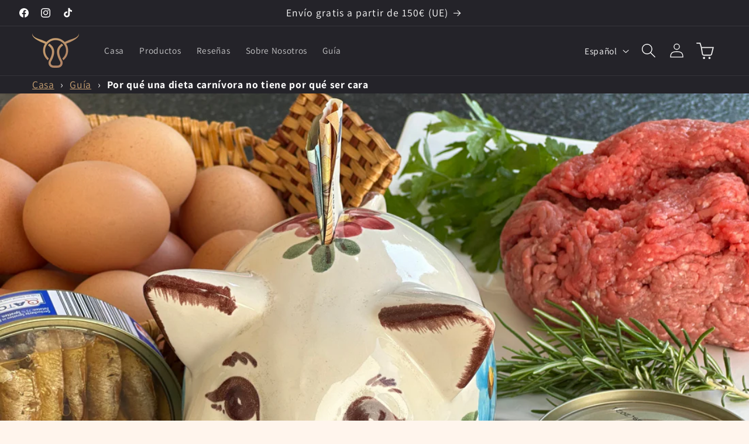

--- FILE ---
content_type: text/javascript; charset=utf-8
request_url: https://www.carnivoro.eu/es/cart/update.js
body_size: 238
content:
{"token":"hWN7jipj7R99NqzWNRyxf0r4?key=7a8be2f8912543c341bb0b80c0f4154d","note":null,"attributes":{"igId":"ig_007859cae7ce9a20150896e1a2a63df544e3"},"original_total_price":0,"total_price":0,"total_discount":0,"total_weight":0.0,"item_count":0,"items":[],"requires_shipping":false,"currency":"EUR","items_subtotal_price":0,"cart_level_discount_applications":[],"discount_codes":[],"items_changelog":{"added":[]}}

--- FILE ---
content_type: text/javascript
request_url: https://www.carnivoro.eu/cdn/shop/t/8/assets/custom-all-slick-slider.js?v=76658230536501459831744338326
body_size: -468
content:
$(".main-slides").slick({dots:!0,infinite:!0,arrows:!1,speed:700,slidesToShow:3,slidesToScroll:1,speed:500,autoplay:!1,autoplaySpeed:2e3,cssEase:"ease-in-out",centerMode:!0,pauseOnHover:!1,centerPadding:"0px",responsive:[{breakpoint:968,settings:{slidesToShow:2,slidesToScroll:1}},{breakpoint:550,settings:{slidesToShow:1,slidesToScroll:1,centerPadding:"100px"}}]}),$(".main-testimonial-slides").slick({dots:!1,infinite:!0,arrows:!1,slidesToShow:3,slidesToScroll:1,speed:500,autoplay:!0,autoplaySpeed:2e3,cssEase:"ease-in-out",centerPadding:"0px",centerMode:!0,pauseOnHover:!1,responsive:[{breakpoint:1250,settings:{slidesToShow:3,slidesToScroll:3}},{breakpoint:990,settings:{slidesToShow:2,slidesToScroll:2}},{breakpoint:550,settings:{slidesToShow:1,slidesToScroll:1,centerPadding:"50px"}}]}),$(".main-review-slides").slick({dots:!1,infinite:!0,speed:700,slidesToShow:4,slidesToScroll:1,autoplay:!0,autoplaySpeed:3e3,cssEase:"ease-in-out",responsive:[{breakpoint:1250,settings:{slidesToShow:3,slidesToScroll:1}},{breakpoint:990,settings:{slidesToShow:2,slidesToScroll:1}},{breakpoint:550,settings:{slidesToShow:1,slidesToScroll:1}}]}),$(".main-dialogue-slides").slick({dots:!1,infinite:!0,speed:700,slidesToShow:4,slidesToScroll:1,autoplay:!0,autoplaySpeed:3e3,cssEase:"ease-in-out",responsive:[{breakpoint:1250,settings:{slidesToShow:3,slidesToScroll:1}},{breakpoint:990,settings:{slidesToShow:2,slidesToScroll:1}},{breakpoint:550,settings:{slidesToShow:1,slidesToScroll:1}}]}),$(".main-recomm-slides").slick({dots:!1,infinite:!0,speed:700,slidesToShow:4,slidesToScroll:1,cssEase:"ease-in-out",responsive:[{breakpoint:1250,settings:{slidesToShow:3,slidesToScroll:1}},{breakpoint:990,settings:{slidesToShow:2,slidesToScroll:1}},{breakpoint:550,settings:{slidesToShow:1,slidesToScroll:1}}]});
//# sourceMappingURL=/cdn/shop/t/8/assets/custom-all-slick-slider.js.map?v=76658230536501459831744338326
